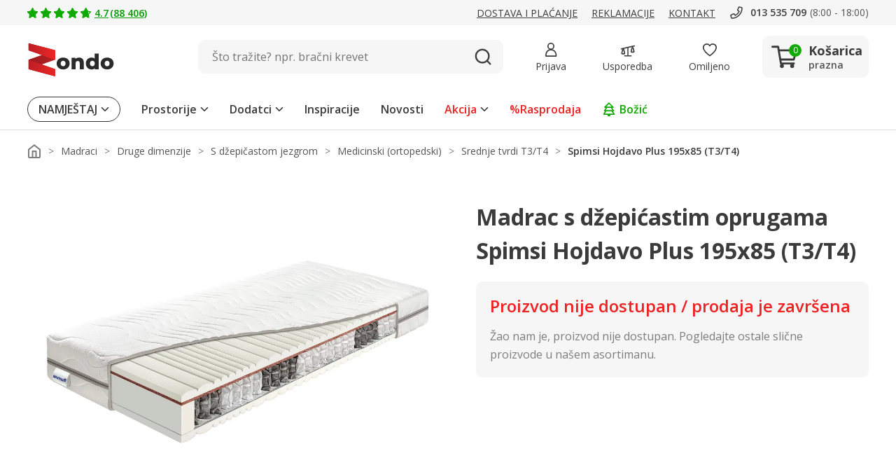

--- FILE ---
content_type: image/svg+xml
request_url: https://www.zondo.hr/assets/icon/icon-phone-red.svg
body_size: 83
content:
<svg xmlns="http://www.w3.org/2000/svg" width="16" height="13" viewBox="0 0 16 13">
  <path id="telephone-svgrepo-com" d="M11.672,2.75h3.214a11.424,11.424,0,0,1-4.071,7.46,13.067,13.067,0,0,1-8.441,3H1.549V10.4L4.27,9.52l.9,1.42L5.8,12l1.146-.62a15,15,0,0,0,5.11-4.5l.782-1.15-1.307-.64-1.071-.52L11.63,2.75m0-1.25a1.372,1.372,0,0,0-1.146.61L9.359,3.93a1.169,1.169,0,0,0-.146.982,1.262,1.262,0,0,0,.671.768l1.071.52a13.648,13.648,0,0,1-4.671,4.1L5.341,8.89A1.353,1.353,0,0,0,4.27,8.27a1.391,1.391,0,0,0-.439.07l-2.775.88A1.253,1.253,0,0,0,.21,10.4v2.85A1.3,1.3,0,0,0,1.549,14.5h.8c7.12,0,13.1-5.011,13.851-11.62a1.208,1.208,0,0,0-.343-.966,1.4,1.4,0,0,0-1-.414Z" transform="translate(-0.21 -1.5)" fill="#ed1c24"/>
</svg>


--- FILE ---
content_type: image/svg+xml
request_url: https://www.zondo.hr/assets/icon/icon-xmas-tree-white.svg
body_size: 1040
content:
<svg id="icon-Xmas_tree" data-name="icon-Xmas tree" xmlns="http://www.w3.org/2000/svg" width="24" height="24" viewBox="0 0 24 24">
  <rect id="frame" width="24" height="24" fill="none"/>
  <g id="icon-Xmas_tree-2" data-name="icon-Xmas tree" transform="translate(1.196)">
    <rect id="root" width="4.785" height="3.588" rx="1" transform="translate(8.373 20.334)" fill="#1a0"/>
    <g id="Polygon_btm" data-name="Polygon btm" transform="translate(0 4.785)" fill="#f5fbf6">
      <path d="M 19.69890403747559 15.74599647521973 L 1.831663608551025 15.74599647521973 C 1.831663131713867 15.74599647521973 1.83166229724884 15.74599647521973 1.831661820411682 15.74599647521973 C 1.831660985946655 15.74599552154541 1.831660389900208 15.74599361419678 1.83165967464447 15.74599266052246 C 1.831660985946655 15.74599075317383 1.83166229724884 15.7459888458252 1.831663608551025 15.74598693847656 L 10.76528358459473 1.84925651550293 L 10.76525115966797 1.849616527557373 L 19.69890403747559 15.74599647521973 Z" stroke="none"/>
      <path d="M 10.76528453826904 3.698514938354492 L 3.663324356079102 14.74599647521973 L 17.86723518371582 14.74599647521973 L 10.76528453826904 3.698514938354492 M 10.76528358459473 0.8492565155029297 C 11.08746337890625 0.8492565155029297 11.40964317321777 1.002336502075195 11.60646343231201 1.308496475219727 L 20.54008293151855 15.20523643493652 C 20.96790313720703 15.87074661254883 20.49006271362305 16.74599647521973 19.69890403747559 16.74599647521973 L 1.831663131713867 16.74599647521973 C 1.040504455566406 16.74599647521973 0.5626544952392578 15.87074661254883 0.9904842376708984 15.20523643493652 L 9.924103736877441 1.308496475219727 C 10.12092399597168 1.002336502075195 10.4431037902832 0.8492565155029297 10.76528358459473 0.8492565155029297 Z" stroke="none" fill="#1a0"/>
    </g>
    <g id="Polygon_mid" data-name="Polygon mid" transform="translate(1.196 1.196)" fill="#f5fbf6">
      <path d="M 17.26976013183594 13.35370635986328 L 1.868519425392151 13.35370635986328 C 1.868519902229309 13.35370635986328 1.868519902229309 13.35370635986328 1.86851978302002 13.35370635986328 L 9.56913948059082 1.802776455879211 L 9.569109916687012 1.803106427192688 L 17.2697696685791 13.35370635986328 C 17.26976013183594 13.35369873046875 17.2697582244873 13.35370254516602 17.26975631713867 13.35370635986328 L 17.26976013183594 13.35370635986328 Z" stroke="none"/>
      <path d="M 9.569137573242188 3.60555362701416 L 3.737035751342773 12.35370635986328 L 15.40124225616455 12.35370635986328 L 9.569137573242188 3.60555362701416 M 9.56913948059082 0.8027791976928711 C 9.886209487915039 0.8027791976928711 10.20327949523926 0.9512109756469727 10.40118980407715 1.248076438903809 L 18.10181045532227 12.79900646209717 C 18.54484939575195 13.46356678009033 18.06845855712891 14.35370635986328 17.26976013183594 14.35370635986328 L 1.868518829345703 14.35370635986328 C 1.069820404052734 14.35370635986328 0.5934295654296875 13.46356678009033 1.036470413208008 12.79900646209717 L 8.737089157104492 1.248076438903809 C 8.934999465942383 0.9512109756469727 9.252069473266602 0.8027791976928711 9.56913948059082 0.8027791976928711 Z" stroke="none" fill="#1a0"/>
    </g>
    <g id="Polygon_top" data-name="Polygon top" transform="translate(1.196)" fill="#f5fbf6">
      <path d="M 16.72406959533691 8.56914234161377 L 2.414210319519043 8.56914234161377 L 9.569140434265137 1.414222002029419 L 16.72406005859375 8.56914234161377 L 16.72406959533691 8.56914234161377 Z" stroke="none"/>
      <path d="M 9.569135665893555 2.82841682434082 L 4.828410148620605 7.56914234161377 L 14.30986022949219 7.56914234161377 L 9.569135665893555 2.82841682434082 M 9.569140434265137 0.4142122268676758 C 9.82506275177002 0.4142122268676758 10.0809850692749 0.5118417739868164 10.2762508392334 0.7071018218994141 L 17.43117141723633 7.862031936645508 C 18.0611400604248 8.492002487182617 17.61497116088867 9.56914234161377 16.72407150268555 9.56914234161377 L 2.414211273193359 9.56914234161377 C 1.523309707641602 9.56914234161377 1.077140808105469 8.492002487182617 1.707099914550781 7.862031936645508 L 8.862030029296875 0.7071018218994141 C 9.057295799255371 0.5118417739868164 9.313218116760254 0.4142122268676758 9.569140434265137 0.4142122268676758 Z" stroke="none" fill="#1a0"/>
    </g>
  </g>
</svg>
